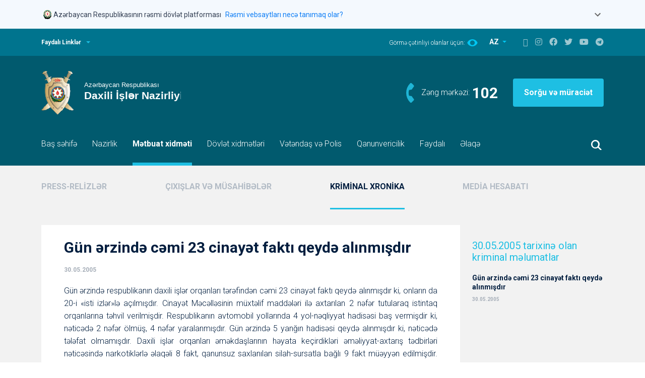

--- FILE ---
content_type: text/html; charset=UTF-8
request_url: https://mia.gov.az/az/pressreliz/268/268/
body_size: 11405
content:
<!doctype html>
<html lang="en">
<head>
	<meta charset="utf-8">
	<meta name="viewport" content="width=device-width, initial-scale=1">
	<meta name="keywords" content="Polis, Azərbaycan Polisi, Mənim polisim, Mənim polisim məni qoruyur, Polis Azərbaycan, Yol polisi, Polis idarələri, Şəhər polisi, DYP, Vilayət Eyvazov, Sahə Inspektoru, Sahə rəisi, İnsan alveri, Polis Akademiyası, Daxili İşlər Nazirliyi, Daxişi işlər Naziri, Polis Rəisi, PPX, DİN, ÇPA, Cərimə, Protokol, Polis Generalı, General, Mütəşəkkil, Polis nəfəri, Polis zabiti, Polis rəisi, Daxili işlər nazirliyinin rəhbərliyi, İctimai dəstək, DYP post  (tağım), Daxili Qoşunlar, 102, DYP rəisi, İctimai təhlükəsizlik, İstintaq, təhqiqat, Əməliyyat, Sürücülük vəsiqəsi, avtomobil qeydiyyatı, Rayon Polis idarəsi, Rayon Polis idarəsinin rəisi" />
	<meta name="description" content="Daxili İşlər Nazirliyi, Polis, Azərbaycan Polisi, Vilayət Eyvazov" />
	<meta property="og:title" content="Daxili İşlər Nazirliyi, Polis, Azərbaycan Polisi, Vilayət Eyvazov"/>
	<meta property="og:description" content="Daxili İşlər Nazirliyi, Polis, Azərbaycan Polisi, Vilayət Eyvazov"/>
	<meta name="author" content="Azərbaycan Respublikası Daxili İşlər Nazirliyi">
	<meta name="DC.title" content="Gün ərzində cəmi 23 cinayət faktı qeydə alınmışdır " />
	<meta name="DC.subject" content="Gün ərzində cəmi 23 cinayət faktı qeydə alınmışdır " />
	<meta name="DC.description" content="Gün ərzində respublikanın daxili işlər orqanları tərəfindən cəmi 23 cinayət faktı qeydə alınmışdır ki, onların da 20-i «isti izlər»lə açılmışdır. 
	Cinayət Məcəlləsinin müxtəlif maddələri ilə axtarılan 2 nəfər tutularaq istintaq orqanlarına təhvil verilmişdir.
	Respublikanın  avtomobil yollarında 4 yol-nəqliyyat hadisəsi  baş vermişdir ki, nəticədə 2 nəfər ölmüş, 4 nəfər  yaralanmışdır.   
Gün ərzində 5 yanğın hadisəsi qeydə alınmışdır ki, nəticədə tələfat olmamışdır. 
	Daxili işlər orqanları əməkdaşlarının həyata keçirdikləri əməliyyat-axtarış tədbirləri nəticəsində narkotiklərlə əlaqəli 8 fakt, qanunsuz saxlanılan silah-sursatla bağlı 9 fakt müəyyən edilmişdir. 
	Cinayət törətdiklərinə görə 23 nəfər tutulmuşdur.
" />
	<link rel="DC.publisher" href="http://www.mia.gov.az" />
	<meta name="DC.date" content="2005-05-30 14:03:16" />
	<meta name="DC.format" content="Text" />
	<link rel="DC.source" href="http://www.mia.gov.az" />
	<meta name="DC.language" content="az" />
		<link rel="icon" href="favicon.ico" type="image/x-icon">
	<title></title>
	<!--<base href="//mia.gov.az/">-->
	<base href="https://mia.gov.az">
	<link href="assets/site/vendors/bootstrap/bootstrap.min.css" rel="stylesheet">
	<link href="assets/site/vendors/slick/slick.css" rel="stylesheet">
	<link href="assets/site/vendors/slick/slick-theme.css" rel="stylesheet">
	<link href="assets/site/css/fontawesome.min.css" rel="stylesheet">
	<link href="assets/site/css/style.css?t=1765970657" rel="stylesheet">
	<link href="assets/site/css/custom.css?t=1765970657" rel="stylesheet">

	<script src="assets/site/vendors/jquery/jquery-3.6.0.min.js"></script>
	<link href="assets/site/js/jquery-ui/jquery-ui.css" rel="stylesheet">
	<script src="assets/site/js/jquery-ui/jquery-ui.js"></script>
	<script type="text/javascript">
		var config = {
			'mainUrl': 'https://mia.gov.az/',
			'lang': 'az'
		};
		var allow_dates = ["2021-11-24","2021-11-15"];
	</script>
	<style>
		.ui-autocomplete { position: absolute; cursor: default;z-index:1001 !important;}

		/* Government Banner Styles */
		.gov-banner {
			background-color: #f4f9fe;
			border: none;
			box-shadow: none;
		}

		.gov-banner.show {
			display: block;
		}

		.gov-banner-header {
			padding: 16px 0;
			cursor: pointer;
			border: none;
			background: transparent;
			width: 100%;
			display: flex;
			align-items: flex-start;
			justify-content: space-between;
		}

		.gov-banner-content {
			display: flex;
			align-items: center;
			gap: 16px;
		}

		.gov-banner-icon {
			width: 24px;
			height: 24px;
			flex-shrink: 0;
		}

		.gov-banner-text {
			display: flex;
			align-items: center;
			gap: 8px;
			margin-top: 2px;
		}

		.gov-banner-title {
			font-size: 14px;
			font-weight: 400;
			color: #344054;
			margin: 0;
		}

		.gov-banner-link {
			font-size: 14px;
			color: #0F7EF5;
			text-decoration: none;
			margin-left: 8px;
		}

		.gov-banner-link:hover {
			text-decoration: underline;
		}

		.gov-banner-expand {
			color: #666;
			transition: transform 0.3s ease;
		}

		.gov-banner-expand.expanded {
			transform: rotate(180deg);
		}

		.gov-banner-details {
			padding: 0;
			display: none;
			overflow: hidden;
			transition: all 0.3s ease;
			max-height: 0;
			opacity: 0;
			border-top: 1px solid transparent;
		}

		.gov-banner-details.show {
			display: block;
			max-height: 500px;
			opacity: 1;
			padding: 20px 20px 20px 20px;
			border-top: 1px solid #e1e1e1;
		}

		.gov-details-grid {
			display: grid;
			grid-template-columns: 1fr 1fr;
			gap: 24px;
		}

		.gov-detail-item {
			display: flex;
			gap: 12px;
		}

		.gov-detail-icon {
			width: 24px;
			height: 24px;
			flex-shrink: 0;
			margin-top: 2px;
		}

		.gov-detail-content h4 {
			font-size: 16px;
			font-weight: 600;
			color: #344054;
			margin: 0 0 8px 0;
		}

		.gov-detail-content p {
			font-size: 14px;
			color: #000000;
			margin: 0 0 8px 0;
			line-height: 1.4;
		}

		.gov-detail-content a {
			color: #0F7EF5;
			text-decoration: none;
		}

		.gov-detail-content a:hover {
			text-decoration: underline;
		}

		.lock-icon {
			width: 15px;
			height: 15px;
			display: inline-block;
			margin-bottom: 2px;
		}

		@media (max-width: 768px) {
			.gov-details-grid {
				grid-template-columns: 1fr;
				gap: 20px;
			}

			.gov-banner-header {
				padding: 12px 16px;
			}

			.gov-banner-details {
				padding: 0 16px 16px 16px;
			}
		}
	</style>
	<meta http-equiv="Content-Security-Policy" content="default-src * 'unsafe-eval' 'unsafe-inline' data: gap: https://ssl.gstatic.com 'unsafe-eval'; frame-src *; connect-src *; style-src 'self' 'unsafe-inline'; media-src *; img-src 'self' data: content:;">

</head>

<body>

<!-- Government Banner -->
<div class="gov-banner show">
	<div class="container">
		<button class="gov-banner-header" onclick="toggleGovBanner()" aria-expanded="false">
			<div class="gov-banner-content">
				<div class="gov-banner-icon">
					<svg xmlns="http://www.w3.org/2000/svg" fill="none" viewBox="0 0 24 24" width="24">
						<g clip-path="url(#coatOfArms_svg__a)">
							<path fill="#000" d="m10.763 20.278.073-.133a.5.5 0 0 0 .044-.304l-.012-.126.077.065q.125.103.251.194l.057.04zm9.515-6.823v-.016c0-.004-.005-.004-.005-.004q-.001-.002-.008-.004h-.016c-.004 0-.004.004-.004.004s-.004.004-.004.008a8 8 0 0 1-.284.714c-.06.073-.174.207-.26.235a.8.8 0 0 0 .163-.377c.146-.268.26-.552.34-.843v-.008c0-.005 0-.005-.004-.009 0-.004-.004-.004-.004-.004q-.001-.002-.008-.004h-.008c-.004 0-.004 0-.008.004-.004 0-.004.004-.004.004 0 .005-.004.005-.004.009q-.104.39-.288.75c.012-.11.016-.215.012-.325q.183-.377.268-.79v-.008q.001-.006-.004-.008-.002-.006-.004-.005s-.004-.004-.008-.004q-.006-.001-.012.004-.008.007-.009.013-.079.37-.23.717c0-.073-.005-.138-.005-.19v-.094q.147-.48.231-.973v-.008q.001-.004-.004-.008l-.004-.004c-.004 0-.004-.004-.008-.004q-.006-.001-.012.004-.007.006-.008.012-.096.536-.26 1.058c-.028.04-.056.082-.085.118a.3.3 0 0 0-.036.044 4 4 0 0 0-.126.191c.097-.312.199-.66.26-.932q.001-.006-.005-.012-.006-.008-.012-.009t-.012.004q-.007.007-.008.013c-.065.312-.19.73-.304 1.07a1.6 1.6 0 0 0-.178.393 1 1 0 0 1 .02-.405q.183-.487.316-.985v-.008c0-.005 0-.005-.004-.009 0-.004-.004-.004-.004-.004s-.004-.004-.008-.004h-.008c-.004 0-.004 0-.008.004q-.005.002-.004.004c0 .004-.005.004-.005.009a10 10 0 0 1-.389 1.167q-.005.007-.004.008a1.6 1.6 0 0 0-.267.556c-.057-.24.13-.702.186-.868-.58 1.273-1.508 2.262-2.684 3.053a7.53 7.53 0 0 1-3.969 1.277q-.117.005-.235.004a7.54 7.54 0 0 1-4.536-1.517c-1.31-.985-2.262-2.25-2.716-3.822-.094-.138-.227-.268-.361-.268a.3.3 0 0 0-.101.028.2.2 0 0 0-.078.07c-.255.283.07.603.11.636q.03.03.045.069.013.043.008.08-.013.067-.106.102a.29.29 0 0 0-.19.22.4.4 0 0 0 .02.177l.036.081-.089-.012h-.06a.3.3 0 0 0-.195.061.1.1 0 0 0-.024.037q-.006.02-.005.04c.025.211.309.418.309.418a.1.1 0 0 0 0 .052.2.2 0 0 0 .02.05.1.1 0 0 0 .04.036.377.377 0 0 0 .17.037q.025.001.05-.005s.048-.004.076-.008c-.142.13-.048.742.556.803a.3.3 0 0 0 .085 0c-.28.38.199.575.199.73 0 .064-.077.125-.146.166-.094.052-.207.093-.207.239 0 .166.097.328.478.328.134 0 .28.012.28.11 0 .04-.053.085-.11.121-.068.049-.15.098-.15.183 0 .02-.004.202.28.3l.118.036-.11.053a.2.2 0 0 0-.077.057.15.15 0 0 0-.032.089c-.004.085.069.166.223.227.113.04.23.069.353.077l.008.02.012.016a.2.2 0 0 0 .04.033q.025.011.049.016l.049.004v.049q.001.047.02.089a.2.2 0 0 0 .057.073c.06.065.13.122.202.174l.122.085-.146.008c-.231.013-.426.15-.458.32a.3.3 0 0 0 .049.236c.069.077.166.13.267.138h.029a.8.8 0 0 0 .194-.033c.122-.028.162-.028.215.13.045.13.077.219.199.219h.077s-.154.45.032.616a.12.12 0 0 0 .081.02c.102 0 .24-.13.345-.26.146-.173.267-.19.284-.19h.016l.012.008a.4.4 0 0 0 .158.057q.044.011.081.04a.16.16 0 0 1 .045.171.15.15 0 0 1-.053.077.44.44 0 0 0-.118.3.393.393 0 0 0 .093.272.3.3 0 0 0 .118.077.4.4 0 0 0 .138.024.35.35 0 0 0 .17-.028.4.4 0 0 0 .138-.102.43.43 0 0 0 .106-.308.2.2 0 0 1 0-.065.2.2 0 0 1 .028-.06.06.06 0 0 1 .036-.025.1.1 0 0 1 .041-.008c.032 0 .06.012.085.028.061.053.138.086.215.09a.3.3 0 0 0 .158-.057.2.2 0 0 0 .081-.106l.025-.072.056.056a.25.25 0 0 0 .19.081.35.35 0 0 0 .191-.056l.073-.057.004.093v.012a.16.16 0 0 0 .073.13c.102.065.28-.016.28-.016s-.271.158-.304.186q-.013.011-.02.029-.005.018-.004.036c.012.09.17.122.275.122a.4.4 0 0 0 .106-.012.6.6 0 0 0 .146-.057s.462-.34.806-.462c-.247.141-.482.3-.713.47a.12.12 0 0 0-.045.057.15.15 0 0 0-.008.073c.025.105.24.125.3.125.11 0 .337-.052.41-.121q.006-.005.012-.017l.004-.004q.189-.207.426-.36l.024-.017.028.017c.159.089.487.283.661.385l.053.032v-.004l.057.037a.2.2 0 0 0 .085.028q.071.01.15.008c.304 0 .519-.122.523-.227q.001-.03-.017-.057a.1.1 0 0 0-.044-.036l-.004-.004c-.142-.061-.649-.3-1.005-.474l.291.028.025.008c.178.02.612.267.851.413l.008.005q.08.036.166.036c.118 0 .309-.049.329-.146a.13.13 0 0 0-.012-.077.11.11 0 0 0-.061-.053l-1.131-.45.024-.089v-.004a18 18 0 0 0 1.918.693l-.057.049c-.077.06-.304.21-.79.284.15.032.307.044.461.04a2.55 2.55 0 0 0 1.038-.247q.03-.256.098-.507l.008-.036.308-.008-.065.08a1 1 0 0 0-.122.236c.24-.102.47-.231.685-.377q.155-.189.211-.426-.011-.02-.028-.04c-.308.036-1.12.089-1.383.052.013-.012.07-.04.098-.056a4.4 4.4 0 0 0 1.382-.252 1.3 1.3 0 0 1 .215-.065q.464-.134.88-.389.005-.002.004-.004.002-.001.004-.008v-.008c0-.004 0-.004-.004-.008 0-.004-.004-.004-.004-.004q-.001-.002-.008-.004h-.008c-.005 0-.005 0-.009.004-.494.284-.806.385-1.163.45-.296.032-.669-.138-.669-.138.438.057 1.095-.195 1.597-.474.288-.118.56-.28.803-.479l.004-.004v-.016c0-.004 0-.004-.004-.008l-.004-.004h-.016q-.004-.001-.008.004-.285.238-.625.397a1.9 1.9 0 0 1-.847.057c.304-.024.701-.227 1.018-.426q.54-.273 1.021-.644.007-.007.008-.013t-.004-.012-.012-.008-.012.004q-.389.298-.819.535a1.7 1.7 0 0 1-.665 0c.454-.028.82-.26 1.16-.543a5 5 0 0 0 .745-.584l.005-.004v-.016c0-.004-.005-.004-.005-.008l-.003-.004h-.017c-.004 0-.004.004-.008.004q-.306.287-.648.519a1.7 1.7 0 0 1-.73.08c.425-.04.746-.3.985-.538.219-.175.426-.37.616-.576q.005-.006.004-.012c0-.004-.004-.008-.004-.012q-.006-.005-.012-.004-.006-.001-.012.004a6 6 0 0 1-.454.442.8.8 0 0 1-.426.105c.203-.065.515-.353.718-.62a6 6 0 0 0 .746-.953q.002-.004.004-.008v-.008q.001-.004-.004-.008c0-.004-.005-.004-.005-.004-.003 0-.003-.004-.008-.004h-.008c-.004 0-.004 0-.008.004-.004 0-.004.004-.004.004a6 6 0 0 1-.693.896 1.7 1.7 0 0 1-.324.044c.194-.085.308-.324.535-.644q.33-.367.567-.795.006-.006 0-.012-.001-.006-.008-.012-.006-.006-.012 0-.006.001-.012.008a4 4 0 0 1-.438.64.46.46 0 0 1-.26.134q.244-.274.402-.604c.158-.215.292-.45.393-.697v-.016c0-.004-.004-.004-.004-.008 0 0-.004-.005-.008-.005h-.016c-.004 0-.004.005-.008.005l-.004.004a3 3 0 0 1-.402.71.6.6 0 0 1-.207.125c.232-.223.313-.531.39-.803a3.8 3.8 0 0 0 .36-.795"></path>
							<path fill="#005844" d="M5.866 15.008c.174.134.182.21.146.28-.037.069-.11.243.048.32.13.065.256-.187.292-.345a9 9 0 0 1-.426-.588.2.2 0 0 0-.13.146.17.17 0 0 0 .009.102.2.2 0 0 0 .06.085M7.268 16.512c.016.045.037.069.045.069a.37.37 0 0 0-.114-.39.2.2 0 0 0-.105-.044.2.2 0 0 0-.11.016c.175.07.256.272.284.349M11.29 19.638c-.028-.333-.377-.008-.377-.008q.199.186.422.348l.06-.032-.024-.045a.7.7 0 0 1-.08-.263M10.07 19.857c-.134 0-.26-.098-.35-.175 0 0-.076-.077-.137-.028-.045.036-.016.138.016.195q.059.085.094.178c.048.073.166.178.25.162.15-.024.248-.101.208-.36a.12.12 0 0 1-.081.028M5.55 14.473c-.147-.406-.35-.584-.576-.787l-.033-.028q-.004-.006-.008-.012-.001-.006.004-.012c.004-.004.008-.004.012-.008q.006-.001.012.004l.033.028q.286.226.47.54c-.166-.45-.39-.88-.66-1.274q-.006-.006-.005-.012t.008-.012.012-.004.013.008c.316.486.571.912.758 1.581.154.223.024-.32.024-.32v-.004a7.6 7.6 0 0 1-.551-1.273l-.004-.004c-.081-.227-.385-.637-.572-.386-.126.167-.13.296.15.617a.186.186 0 0 1 .012.235.16.16 0 0 1-.065.053c-.292.13-.223.304-.097.393.085.06.43.296.414.486-.017.195-.24.22-.232.462.005.155.159.523.532.527.291 0 .486-.373.348-.798"></path>
							<path fill="#005844" d="M6.591 15.551c-.08-.012-.243.004-.296.061-.08.085-.283.199-.385-.028-.117-.26-.223-.398-.478-.252s-.126.418 0 .531c.126.122.292.256.073.381-.178.102-.296.114-.296.252 0 .101.045.247.458.247.162 0 .357.024.349.183-.012.202-.296.174-.296.3-.004.133.138.263.482.287a.56.56 0 0 0 .357-.101.2.2 0 0 1-.012-.077c.004-.105.085-.178.174-.247.033-.025.037-.04.037-.04 0-.009-.008-.05-.142-.159a.5.5 0 0 1-.134-.162 4 4 0 0 1-.268-.256 1 1 0 0 1-.17.013 2.4 2.4 0 0 1-.45-.053q-.006-.001-.012-.008-.005-.006-.004-.012.001-.007.008-.013.006-.005.012-.004c.19.045.39.061.584.045a5.6 5.6 0 0 1-.677-.892q-.005-.006-.004-.012t.008-.012q.006-.005.012-.004t.012.008q.294.468.665.876a3 3 0 0 1 .02-.613c0-.004 0-.004.005-.008q.002-.005.004-.004s.004-.004.008-.004h.008q.004-.001.008.004.005.002.004.004s.004.004.004.008v.009a3 3 0 0 0-.016.648c.069.073.142.142.21.207a.37.37 0 0 1 .013-.256.37.37 0 0 1 .17-.19.5.5 0 0 1 .235-.073q.028-.001.057.004c0-.093-.008-.19-.033-.28a4 4 0 0 1-.304-.308"></path>
							<path fill="#AA8A00" d="M12.242 3A7.53 7.53 0 0 0 8.05 4.273a7.54 7.54 0 0 0-3.21 7.747 7.55 7.55 0 0 0 2.063 3.864 7.52 7.52 0 0 0 3.864 2.063 7.544 7.544 0 0 0 7.743-3.21 7.53 7.53 0 0 0 .697-7.079 7.6 7.6 0 0 0-1.634-2.449 7.6 7.6 0 0 0-2.448-1.637A7.6 7.6 0 0 0 12.242 3"></path>
							<path fill="#00B5E2" d="M19.251 10.56a7.003 7.003 0 0 0-6.986-7.02 7.003 7.003 0 0 0-7.017 6.989 7.003 7.003 0 0 0 6.986 7.021 7.003 7.003 0 0 0 7.017-6.99"></path>
							<path fill="#EF3340" d="M12.25 16.48a5.931 5.931 0 1 0 .001-11.862 5.931 5.931 0 0 0 0 11.862"></path>
							<path fill="#509E2F" d="M17.107 10.576a4.857 4.857 0 1 0-9.714-.063 4.857 4.857 0 0 0 9.714.063"></path>
							<path fill="#AA8A00" d="m19.245 10.508-3.511-1.431 1.43-3.51-3.49 1.47-1.471-3.494-1.431 3.511L7.26 5.623l1.471 3.495-3.494 1.467 3.51 1.431-1.43 3.511 3.494-1.472 1.468 3.495 1.43-3.51 3.512 1.43-1.472-3.49z"></path>
							<path fill="#fff" d="M13.568 13.707 16.743 15l-1.33-3.158 3.158-1.33-3.17-1.293 1.293-3.174-3.158 1.33-1.33-3.163-1.293 3.174-3.174-1.293 1.33 3.158-3.159 1.33 3.174 1.293-1.297 3.175 3.162-1.33 1.326 3.162z"></path>
							<path fill="#EF3340" d="M12.595 11.838c0-1.29-.53-1.622-.53-2.895.011-.498.109-.993.287-1.455-.11 1.293.981 2.112.981 3.835 0 1.09-.425 1.719-.746 1.719-.202 0-.19-.134-.296-.134s-.198.158-.41.158c-.214 0-.907-.344-1.02-1.873-.122.312-.021.754.044.99-.43-.775-.41-1.707.223-2.66-.122.993-.045 1.792.26 2.518.064.154.178.235.279.154.101-.082 0-.24-.077-.414s-.924-2.04.349-3.572c-.146 1.342.393 2.182.393 2.81s-.377 1.472-.012 1.472c.223-.005.275-.442.275-.653"></path>
							<path fill="#EF3340" d="M13.05 12.77a2.535 2.535 0 0 0 1.026-1.99c0-1.079-1.087-1.954-1.27-2.579 0 .998.681 1.626.681 2.964-.004 1.24-.438 1.605-.438 1.605"></path>
						</g>
						<defs>
							<clipPath id="coatOfArms_svg__a">
								<path fill="#fff" d="M4 3h16.338v18H4z"></path>
							</clipPath>
						</defs>
					</svg>
				</div>
				<div class="gov-banner-text">
					<span class="gov-banner-title">Azərbaycan Respublikasının rəsmi dövlət platforması</span>
					<a href="#" class="gov-banner-link">Rəsmi vebsaytları necə tanımaq olar?</a>
				</div>
			</div>
			<div class="gov-banner-expand" id="govBannerExpand">
				<svg width="24" height="24" viewBox="0 0 24 24" fill="none">
					<path d="M16.59 8.59 12 13.17 7.41 8.59 6 10l6 6 6-6z" fill="currentColor"/>
				</svg>
			</div>
		</button>

		<div class="gov-banner-details" id="govBannerDetails">
			<div class="gov-details-grid">
				<div class="gov-detail-item">
					<div class="gov-detail-icon">
						<svg xmlns="http://www.w3.org/2000/svg" fill="none" viewBox="0 0 18 19" width="24" height="24">
							<path fill="#7D8FB2" d="m9.387.355 7.98 4.43c.387.211.633.598.633 1.02C18 6.473 17.438 7 16.805 7H1.195A1.185 1.185 0 0 1 0 5.805c0-.422.21-.809.598-1.02l7.98-4.43a.83.83 0 0 1 .809 0M8.016 5.313c-.106-.141-.141-.352-.141-.563 0-.598.492-1.125 1.125-1.125.598 0 1.125.527 1.125 1.125 0 .21-.07.422-.176.563h4.922L9 2.078 3.094 5.313zM2.25 8.124h1.688v5.625h2.25V8.125h1.687v5.625h2.25V8.125h1.688v5.625h2.25V8.125h1.687v5.625h.281c.457 0 .844.387.844.844a.833.833 0 0 1-.844.844H2.25c-.492 0-.844-.352-.844-.844 0-.457.352-.844.844-.844zm-1.125 8.438h16.031c.457 0 .844.386.844.843a.833.833 0 0 1-.844.844H1.125c-.492 0-.844-.352-.844-.844 0-.457.352-.843.844-.843"></path>
						</svg>
					</div>
					<div class="gov-detail-content">
						<h4>Rəsmi vebsaytların linkləri .gov.az ilə bitir.</h4>
						<p>Dövlət qurumları .gov.az domeni (məsələn, <a href="https://mia.gov.az/">mia.gov.az</a>) vasitəsilə əlaqə qurur.</p>
						<a href="https://mia.gov.az/az/menu/30223/">Xidmət təminatçıları siyahısı <i class="fas fa-external-link-alt" style="font-size: 12px;"></i></a>
					</div>
				</div>

				<div class="gov-detail-item">
					<div class="gov-detail-icon">
						<svg xmlns="http://www.w3.org/2000/svg" fill="none" viewBox="0 0 16 19" color="#7D8FB2" width="24" height="24">
							<path fill="#7D8FB2" d="M5.188 4.75V7h5.625V4.75A2.82 2.82 0 0 0 8 1.938 2.8 2.8 0 0 0 5.188 4.75M3.5 7V4.75C3.5 2.29 5.504.25 8 .25c2.46 0 4.5 2.04 4.5 4.5V7h1.125c1.23 0 2.25 1.02 2.25 2.25V16c0 1.266-1.02 2.25-2.25 2.25H2.375A2.22 2.22 0 0 1 .125 16V9.25c0-1.23.984-2.25 2.25-2.25zM1.813 9.25V16c0 .316.246.563.562.563h11.25a.58.58 0 0 0 .563-.563V9.25c0-.281-.282-.562-.563-.562H2.375a.58.58 0 0 0-.562.562"></path>
						</svg>
					</div>
					<div class="gov-detail-content">
						<h4>Təhlükəsiz vebsaytlar HTTPS protokolundan istifadə edir.</h4>
						<p>Əlavə təhlükəsizlik tədbiri kimi, URL çubuğunda kilid işarəsinin
							<svg xmlns="http://www.w3.org/2000/svg" fill="#0F7EF5" viewBox="0 0 16 19" class="lock-icon">
								<path d="M5.188 4.75V7h5.625V4.75A2.82 2.82 0 0 0 8 1.938 2.8 2.8 0 0 0 5.188 4.75M3.5 7V4.75C3.5 2.29 5.504.25 8 .25c2.46 0 4.5 2.04 4.5 4.5V7h1.125c1.23 0 2.25 1.02 2.25 2.25V16c0 1.266-1.02 2.25-2.25 2.25H2.375A2.22 2.22 0 0 1 .125 16V9.25c0-1.23.984-2.25 2.25-2.25zM1.813 9.25V16c0 .316.246.563.562.563h11.25a.58.58 0 0 0 .563-.563V9.25c0-.281-.282-.562-.563-.562H2.375a.58.58 0 0 0-.562.562"></path>
							</svg>
							və ya https:// prefiksinin mövcudluğunu yoxlayın. Həssas məlumatlarınızı yalnız rəsmi və təhlükəsiz saytlarda paylaşın.
						</p>
					</div>
				</div>
			</div>
		</div>
	</div>
</div>

<header>
	<div class="header-top">
		<div class="container d-flex">
			<a id="header-top__expand" onclick = "visibleTopPanel()" class="header-top__expand" href="#">Faydalı Linklər</a>

			<div class="header-top__right">
				<div class="switch-eye">
					<span>Görmə çətinliyi olanlar üçün:</span>
					<a href="?limited/az/pressreliz//"><img src="assets/site/icons/eye-icon.svg" alt=""></a>
				</div>
				<div class="switch-language">
					<div class="dropdown">
						<button class="btn dropdown-toggle" type="button" id="switch-language" data-bs-toggle="dropdown" aria-expanded="false">
							AZ
						</button>
						<ul class="dropdown-menu" aria-labelledby="switch-language">
																																							<li><a class="dropdown-item" href="https://mia.gov.az/en/pressreliz//">EN</a></li>
																																<li><a class="dropdown-item" href="https://mia.gov.az/ru/pressreliz//">RU</a></li>
																					</ul>

					</div>
				</div>

				<div class="social-icons">
					<a href="https://mia.gov.az/az/sitemap/"><i class="fab fa-sitemap"></i></a>
					<a href="https://www.instagram.com/polisazerbaycan" target="_blank"><i class="fab fa-instagram"></i></a>
					<a href="https://www.facebook.com/polisazerbaycan" target="_blank"><i class="fab fa-facebook"></i></a>
					<a href="https://twitter.com/polisazerbaycan" target="_blank"><i class="fab fa-twitter"></i></a>
					<a href="https://www.youtube.com/polisazerbaycan" target="_blank"><i class="fab fa-youtube"></i></a>
					<a href="https://t.me/polisazerbaycan" target="_blank"><i class="fab fa-telegram"></i></a>
				</div>

			</div>
		</div>

		<div style="display: none" id="top-panel" class="top-panel">
				<div class="container">
		<div class="row">

											
				
				<div class="col-md-3 col-sm-6">
					<a href="http://www.bakupolice.gov.az" target="_blank">
						<div class="top-panel-item">
							<p>Bakı şəhər Baş Polis İdarəsi</p>
							<span>www.bakupolice.gov.az</span>
						</div>
					</a>
				</div>
											
				
				<div class="col-md-3 col-sm-6">
					<a href="http://www.dyp.gov.az" target="_blank">
						<div class="top-panel-item">
							<p>Baş Dövlət Yol Polisi İdarəsi</p>
							<span>www.dyp.gov.az</span>
						</div>
					</a>
				</div>
											
				
				<div class="col-md-3 col-sm-6">
					<a href="http://www.khazri.mia.gov.az" target="_blank">
						<div class="top-panel-item">
							<p>"Xəzri" istirahət və sağlamlıq mərkəzi</p>
							<span>www.khazri.mia.gov.az</span>
						</div>
					</a>
				</div>
											
				
				<div class="col-md-3 col-sm-6">
					<a href="http://dq.mia.gov.az" target="_blank">
						<div class="top-panel-item">
							<p>Daxili Qoşunların Baş İdarəsi</p>
							<span>dq.mia.gov.az</span>
						</div>
					</a>
				</div>
											
				
				<div class="col-md-3 col-sm-6">
					<a href="http://www.bpqmi.gov.az" target="_blank">
						<div class="top-panel-item">
							<p>Baş Pasport, Qeydiyyat və Miqrasiya idarəsi</p>
							<span>www.bpqmi.gov.az</span>
						</div>
					</a>
				</div>
											
				
				<div class="col-md-3 col-sm-6">
					<a href="http://www.pa.edu.az" target="_blank">
						<div class="top-panel-item">
							<p>Polis Akademiyası</p>
							<span>www.pa.edu.az</span>
						</div>
					</a>
				</div>
											
				
				<div class="col-md-3 col-sm-6">
					<a href="http://hospital.mia.gov.az" target="_blank">
						<div class="top-panel-item">
							<p>A.N.Heydərov adına Respublika Hospitalı</p>
							<span>hospital.mia.gov.az</span>
						</div>
					</a>
				</div>
											
				
				<div class="col-md-3 col-sm-6">
					<a href="http://shexsiheyet.mia.gov.az" target="_blank">
						<div class="top-panel-item">
							<p>Şəxsi Heyətlə İş İdarəsi</p>
							<span>shexsiheyet.mia.gov.az</span>
						</div>
					</a>
				</div>
											
				
				<div class="col-md-3 col-sm-6">
					<a href="http://insanalveri.gov.az/" target="_blank">
						<div class="top-panel-item">
							<p>İnsan Alverinə Qarşı Mübarizə Baş İdarəsi</p>
							<span>insanalveri.gov.az/</span>
						</div>
					</a>
				</div>
											
				
				<div class="col-md-3 col-sm-6">
					<a href="http://pq.mia.gov.az/" target="_blank">
						<div class="top-panel-item">
							<p>Polis Qəzeti</p>
							<span>pq.mia.gov.az/</span>
						</div>
					</a>
				</div>
											
				
				<div class="col-md-3 col-sm-6">
					<a href="https://nk.gov.az/az/nazirler-kabineti/azerbaycan-respublikasi-nazirler-kabineti" target="_blank">
						<div class="top-panel-item">
							<p>Azərbaycan Respublikası Nazirlər Kabineti</p>
							<span>nk.gov.az</span>
						</div>
					</a>
				</div>
					</div>
	</div>
		</div>
	</div>

	<div class="header-bottom">
		<div class="container">
			<div class="header-logo">
				<a class="logo" href="https://mia.gov.az/az/"><img src="assets/site/images/logo-az.svg" alt=""></a>

				<div class="header-logo__right">
					<div class="header-logo__right__phone">
						<span>Zəng mərkəzi:</span>
						<strong><a href="tel:102">102</a></strong>
					</div>
					<a class="header-logo__right__button" href="https://e-xidmet.mia.gov.az/" target="_blank">Sorğu və müraciət</a>
				</div>
			</div>
		</div>

		<nav class="navbar navbar-expand-md">
			<div class="container">
				<button class="menu-button" type="button" data-bs-toggle="collapse" data-bs-target="#navbarCollapse" aria-controls="navbarCollapse" aria-expanded="false" aria-label="Toggle navigation">
	<img style="width: 40px" src="assets/site/icons/menu-icon.svg">
</button>
<div class="collapse navbar-collapse" id="navbarCollapse">
	<ul class="navbar-nav me-auto mb-2 mb-md-0">
					<li class="nav-item">
				<a class="nav-link" href="https://mia.gov.az/az/mainpage/">Baş səhifə</a>
			</li>
								<li class="nav-item">
				<a class="nav-link" href="https://mia.gov.az/az/ministry/leadership">Nazirlik</a>
			</li>
								<li class="nav-item">
				<a class="nav-link active" href="https://mia.gov.az/az/news/archive/">Mətbuat xidməti</a>
			</li>
								<li class="nav-item">
				<a class="nav-link" href="https://mia.gov.az/az/xidmet-teminatcilari">Dövlət xidmətləri</a>
			</li>
								<li class="nav-item">
				<a class="nav-link" href="https://mia.gov.az/az/fealiyyet-planlari">Vətəndaş və Polis</a>
			</li>
								<li class="nav-item">
				<a class="nav-link" href="https://mia.gov.az/az/legislation/1/">Qanunvericilik</a>
			</li>
								<li class="nav-item">
				<a class="nav-link" href="https://mia.gov.az/az/useful/">Faydalı</a>
			</li>
								<li class="nav-item">
				<a class="nav-link" href="https://mia.gov.az/az/menu/162/">Əlaqə</a>
			</li>
						</ul>
</div>
				<div class="header-search d-flex">
					<button onclick="visibleSearch()" class="btn search-button"></button>
				</div>
				<!--
                <form class="header-search d-flex">
                    <input style="display:none" class="search-input" type="text">
                    <button onclick="visibleSearch()" class="btn search-button"><img src="assets/site/icons/search-icon.svg"></button>
                </form>
                -->
			</div>
		</nav>

		<div style="display: none" class="search-panel">
			<div class="container">
				<form action="https://mia.gov.az/az/search/" method="get" onsubmit="return on_search(this, 'key', 'Axtarış');">
					<input type="submit" id="search_btn" style="display: none;"/>
					<input class="search-panel-input" placeholder="Axtarış" name="key" id="key" type="text">

					<div class="search-panel-radio-buttons">
						<input type="radio" class="btn-check" name="options" id="option1" value="1" autocomplete="off" checked>
						<label class="btn btn-secondary" for="option1">Bölmələrdə axtar</label>

						<input type="radio" class="btn-check" name="options" id="option2" value="2" autocomplete="off">
						<label class="btn btn-secondary" for="option2">Xəbərlərdə axtar</label>
						<!--onclick="do_search('search_btn');"-->
					</div>
				</form>
			</div>
		</div>
	</div>
</header>

<main  >
		<script type="text/javascript" src="scripts/fancyboxv3.5.7/jquery.fancybox.min.js"></script>
	<link rel="stylesheet" href="scripts/fancyboxv3.5.7/jquery.fancybox.min.css" type="text/css" media="screen" />

	<script type="text/javascript" charset="utf-8">
		
		$(document).ready(function(){
			$("a[href*='.jpg'],a[href*='.JPG'],a[href*='.jpeg'],a[href*='.JPEG']").attr("rel", "group1");
			$("a[href*='.jpg'],a[href*='.JPG'],a[href*='.jpeg'],a[href*='.JPEG']").fancybox();
		});
		
	</script>

	<div class="news-inside">
		<div class="categories">
			<div class="container">
				<div class="categories-menu">
					    <ul>
                    <li ><a
                                    href="https://mia.gov.az/az/news/archive/"
                                >PRESS-RELİZLƏR</a></li>
                    <li ><a
                                    href="https://mia.gov.az/az/speech/archive/"
                                >ÇIXIŞLAR VƏ MÜSAHİBƏLƏR</a></li>
                    <li class="categories-menu__active"><a
                                    href="https://mia.gov.az/az/pressreliz/archive/"
                                >KRİMİNAL XRONİKA</a></li>
                    <li ><a
                                    href="https://mia.gov.az/az/info/archive/"
                                >MEDİA HESABATI</a></li>
                <li><a>&nbsp;</a></li>
    </ul>
				</div>
			</div>
		</div>
		<div class="container">
			<div class="row">
				<div class="col-md-9 col-sm-12">
					<div class="news-inside-container">

						<div class="news-inside-content i-content" style="padding-top: 30px">
							
							<h2>Gün ərzində cəmi 23 cinayət faktı qeydə alınmışdır </h2>

							<span class="news-inside-date">30.05.2005</span>

							<p>Gün ərzində respublikanın daxili işlər orqanları tərəfindən cəmi 23 cinayət faktı qeydə alınmışdır ki, onların da 20-i «isti izlər»lə açılmışdır. 
	Cinayət Məcəlləsinin müxtəlif maddələri ilə axtarılan 2 nəfər tutularaq istintaq orqanlarına təhvil verilmişdir.
	Respublikanın  avtomobil yollarında 4 yol-nəqliyyat hadisəsi  baş vermişdir ki, nəticədə 2 nəfər ölmüş, 4 nəfər  yaralanmışdır.   
Gün ərzində 5 yanğın hadisəsi qeydə alınmışdır ki, nəticədə tələfat olmamışdır. 
	Daxili işlər orqanları əməkdaşlarının həyata keçirdikləri əməliyyat-axtarış tədbirləri nəticəsində narkotiklərlə əlaqəli 8 fakt, qanunsuz saxlanılan silah-sursatla bağlı 9 fakt müəyyən edilmişdir. 
	Cinayət törətdiklərinə görə 23 nəfər tutulmuşdur.
</p>
													</div>
					</div>

					<div class="news-inside-share no-print">
						<a class="news-back" href="javascript:history.go(-1);">Geriyə qayıt</a>

						<div class="news-share-buttons">
							<span>Paylaş:</span>
							<div class="news-share-items">
								<a href="https://www.facebook.com/sharer/sharer.php?u=https://mia.gov.az/az/pressreliz/268/268/" target="_blank"><img src="assets/site/icons/facebook-share.svg" alt=""></a>
								<a href="https://twitter.com/share?url=https://mia.gov.az/az/pressreliz/268/268/" target="_blank"><img src="assets/site/icons/twitter-share.svg" alt=""></a>
															</div>
							<div class="news-print">
								<a class="print-icon" href="?preview/az/pressreliz/268/268/"><img src="assets/site/icons/print-icon.svg"> Çap et</a>
							</div>
							<!--
						<a href="?preview/az/pressreliz/268/268/"></a>
						<a href="https://mia.gov.az/az/pressreliz/archive/">Daha çox göstər</a>
						<a class="text-right" href="javascript:history.go(-1);"><h4>Geriyə qayıt</h4></a>
						-->
						</div>

					</div>
				</div>
				<div class="col-3 press-sidebar no-print">
					<h2>30.05.2005 tarixinə olan kriminal məlumatlar</h2>
					<ul>
													<li>
								<a href="https://mia.gov.az/az/pressreliz/268//">									Gün ərzində cəmi 23 cinayət faktı qeydə alınmışdır </a>								<span>30.05.2005</span>
							</li>
											</ul>
				</div>
			</div>

		</div>
	</div>

	



</main>


<footer class="footer">
	<div class="footer-top">
		<div class="container d-flex">
			<div class="footer-top__phones">
				<div class="footer-top__phones__item">
					<span class="icon"></span>
					<div>
						<span>Məlumat mərkəzi:</span>
						<p><a href="tel:0125909222">+994 (12) 590 92 22</a></p>
					</div>
				</div>
				<div class="footer-top__phones__item">
					<span class="icon"></span>
					<div>
						<span>İnsan alverinə qarşı mübarizə</span>
						<p>QAYNAR XƏTT: <a href="tel:152">152</a></p>
					</div>
				</div>
			</div>

			<div class="footer-top__buttons">
				<a class="footer-top__buttons__button" href="https://mia.gov.az/az/reception/">Qəbula Yazıl</a>
				<a class="footer-top__buttons__button footer-top__buttons__button--blue" href="https://e-xidmet.mia.gov.az/" target="_blank">Sorğu və müraciət</a>
			</div>
		</div>
	</div>
	<div class="footer-bottom">
		<div class="container d-flex">
			
			<div class="footer-nav">
					<ul>
		<li>Daxili İşlər Nazirliyi</li>
				<li><a href="https://mia.gov.az/az/menu/30034/">Rəhbərlik</a></li>
				<li><a href="https://mia.gov.az/az/menu/30035/">DİN-in Strukturu</a></li>
				<li><a href="https://mia.gov.az/az/menu/132/">Beynəlxalq əməkdaşlıq</a></li>
				<li><a href="https://mia.gov.az/az/menu/145/">Statistika</a></li>
				<li><a href="https://mia.gov.az/az/menu/240/">Polis Akademiyası</a></li>
			</ul>
	<ul>
		<li>Vətəndaş və Polis</li>
				<li><a href="https://mia.gov.az/az/menu/29795/">Etik davranış kodeksi</a></li>
				<li><a href="https://mia.gov.az/az/faq/">Tez-tez verilən suallar</a></li>
				<li><a href="https://mia.gov.az/az/thanksv/archive/">Polisə təşəkkürlər</a></li>
				<li><a href="https://mia.gov.az/az/vacancies/archive/">Xidmətə qəbul</a></li>
				<li><a href="https://mia.gov.az/az/menu/29906/">Apellyasiya şurası</a></li>
			</ul>
	<ul>
		<li>Qanunvericilik</li>
				<li><a href="https://mia.gov.az/az/legislation/1/">Qanunlar</a></li>
				<li><a href="https://mia.gov.az/az/legislation/2">Fərmanlar</a></li>
				<li><a href="https://mia.gov.az/az/legislation/3/">Qərarlar</a></li>
			</ul>
			</div>
		</div>

		<div class="container">
			<div class="footer-copyright">
				<p>© 2005-2024 Azərbaycan Respublikası Daxili İşlər Nazirliyi</p>
				<div class="footer-links">
					<ul>		<li><a href="https://mia.gov.az/az/menu/412/">Dövlət sirri haqqında</a></li>
		<li><a href="https://mia.gov.az/az/menu/410/">İstifadə qaydaları</a></li>
</ul>				</div>
				<div class="social-icons">
					<a href="https://www.instagram.com/polisazerbaycan" target="_blank"><i class="fab fa-instagram"></i></a>
					<a href="https://www.facebook.com/polisazerbaycan" target="_blank"><i class="fab fa-facebook"></i></a>
					<a href="https://twitter.com/polisazerbaycan" target="_blank"><i class="fab fa-twitter"></i></a>
					<a href="https://www.youtube.com/polisazerbaycan" target="_blank"><i class="fab fa-youtube"></i></a>
					<a href="https://t.me/polisazerbaycan" target="_blank"><i class="fab fa-telegram"></i></a>
				</div>
			</div>
		</div>
	</div>
</footer>

<script type="text/javascript" src="scripts/fancyboxv3.5.7/jquery.fancybox.min.js"></script>
<link rel="stylesheet" href="scripts/fancyboxv3.5.7/jquery.fancybox.min.css" type="text/css" media="screen" />

<script src="assets/site/vendors/bootstrap/bootstrap.bundle.min.js"></script>
<script src="assets/site/vendors/slick/slick.min.js"></script>
<script src="assets/site/js/main.js"></script>
<script src="assets/site/js/site.js"></script>

<script>
	// Check for is_test=1 parameter and show government banner
	function checkTestMode() {
		const urlParams = new URLSearchParams(window.location.search);
		const isTest = urlParams.get('is_test');

		// if (isTest === '1') {
		// 	const govBanner = document.querySelector('.gov-banner');
		// 	if (govBanner) {
		// 		govBanner.classList.add('show');
		// 	}
		// }

		const govBanner = document.querySelector('.gov-banner');
		if (govBanner) {
			govBanner.classList.add('show');
		}
	}

	// Run on page load
	document.addEventListener('DOMContentLoaded', checkTestMode);

	function toggleGovBanner() {
		const details = document.getElementById('govBannerDetails');
		const expandIcon = document.getElementById('govBannerExpand');
		const header = document.querySelector('.gov-banner-header');

		if (details.classList.contains('show')) {
			// Closing
			details.classList.remove('show');
			expandIcon.classList.remove('expanded');
			header.setAttribute('aria-expanded', 'false');

			// Hide after animation completes
			setTimeout(() => {
				if (!details.classList.contains('show')) {
					details.style.display = 'none';
				}
			}, 300);
		} else {
			// Opening
			details.style.display = 'block';
			// Force a reflow
			details.offsetHeight;
			details.classList.add('show');
			expandIcon.classList.add('expanded');
			header.setAttribute('aria-expanded', 'true');
		}
	}

	// Auto-collapse banner after 5 seconds (optional)
	// setTimeout(function() {
	// 	const details = document.getElementById('govBannerDetails');
	// 	const expandIcon = document.getElementById('govBannerExpand');
	// 	const header = document.querySelector('.gov-banner-header');
	//
	// 	if (details.classList.contains('show')) {
	// 		details.classList.remove('show');
	// 		expandIcon.classList.remove('expanded');
	// 		header.setAttribute('aria-expanded', 'false');
	// 	}
	// }, 5000);
</script>


	<script type="text/javascript">
		var _gaq = _gaq || [];
		_gaq.push(['_setAccount', 'UA-23481920-1']);
		_gaq.push(['_trackPageview']);

		(function() {
			var ga = document.createElement('script'); ga.type = 'text/javascript'; ga.async = true;
			ga.src = ('https:' == document.location.protocol ? 'https://ssl' : 'http://www') + '.google-analytics.com/ga.js';
			var s = document.getElementsByTagName('script')[0]; s.parentNode.insertBefore(ga, s);
		})();

	</script>

</body>
</html>


--- FILE ---
content_type: text/html; charset=UTF-8
request_url: https://mia.gov.az/fileinfo.php
body_size: 43
content:
{"files":""}

--- FILE ---
content_type: image/svg+xml
request_url: https://mia.gov.az/assets/site/icons/print-icon.svg
body_size: 1357
content:
<svg width="22" height="22" viewBox="0 0 22 22" fill="none" xmlns="http://www.w3.org/2000/svg">
<path fill-rule="evenodd" clip-rule="evenodd" d="M18.1758 5.54297H18.7773C20.5543 5.54297 22 6.98865 22 8.76562V13.9219C22 15.6988 20.5543 17.1445 18.7773 17.1445H18.1758V20.0664C18.1758 21.1326 17.3084 22 16.2422 22H5.75781C4.69163 22 3.82422 21.1326 3.82422 20.0664V17.1445H3.22266C1.44568 17.1445 0 15.6988 0 13.9219V8.76562C0 6.98865 1.44568 5.54297 3.22266 5.54297H3.82422V3.22266C3.82422 1.44568 5.2699 0 7.04688 0H14.9531C16.7301 0 18.1758 1.44568 18.1758 3.22266V5.54297ZM7.04688 1.28906C5.98069 1.28906 5.11328 2.15647 5.11328 3.22266V5.54297H16.8867V3.22266C16.8867 2.15647 16.0193 1.28906 14.9531 1.28906H7.04688ZM16.8867 20.0664C16.8867 20.4218 16.5976 20.7109 16.2422 20.7109H5.75781C5.40242 20.7109 5.11328 20.4218 5.11328 20.0664V13.707H16.8867V20.0664ZM18.7773 15.8555C19.8435 15.8555 20.7109 14.9881 20.7109 13.9219V8.76562C20.7109 7.69944 19.8435 6.83203 18.7773 6.83203H3.22266C2.15647 6.83203 1.28906 7.69944 1.28906 8.76562V13.9219C1.28906 14.9881 2.15647 15.8555 3.22266 15.8555H3.82422V13.707H3.4375C3.08155 13.707 2.79297 13.4185 2.79297 13.0625C2.79297 12.7065 3.08155 12.418 3.4375 12.418H18.5625C18.9185 12.418 19.207 12.7065 19.207 13.0625C19.207 13.4185 18.9185 13.707 18.5625 13.707H18.1758V15.8555H18.7773Z" fill="white"/>
</svg>


--- FILE ---
content_type: image/svg+xml
request_url: https://mia.gov.az/assets/site/icons/facebook-share.svg
body_size: 355
content:
<svg xmlns="http://www.w3.org/2000/svg" width="17" height="17" viewBox="0 0 17 17">
  <path id="Path" d="M8.5,0A8.534,8.534,0,0,0,7.082,16.943V10.316H5.032V7.932h2.05V6.173a2.867,2.867,0,0,1,3.054-3.152,16.852,16.852,0,0,1,1.831.094V5.247H10.71c-.986,0-1.176.47-1.176,1.16V7.93h2.352l-.307,2.385H9.534V17A8.534,8.534,0,0,0,8.5,0Z" fill="#011c4c"/>
</svg>


--- FILE ---
content_type: image/svg+xml
request_url: https://mia.gov.az/assets/site/icons/menu-icon.svg
body_size: 400
content:
<?xml version="1.0" encoding="UTF-8"?>
<svg xmlns="http://www.w3.org/2000/svg" xmlns:xlink="http://www.w3.org/1999/xlink" viewBox="0 0 50 50" width="50px" height="50px">
<g id="surface2410081">
<path style=" stroke:none;fill-rule:nonzero;fill:rgb(100%,100%,100%);fill-opacity:1;" d="M 0 9 L 0 11 L 50 11 L 50 9 Z M 0 24 L 0 26 L 50 26 L 50 24 Z M 0 39 L 0 41 L 50 41 L 50 39 Z M 0 39 "/>
</g>
</svg>


--- FILE ---
content_type: application/javascript; charset=utf-8
request_url: https://mia.gov.az/assets/site/js/main.js
body_size: 1638
content:
document.onclick = function (e) {
    if (e.target.id !== 'top-panel' && e.target.id !== 'header-top__expand') {
        if (e.target.offsetParent && e.target.offsetParent.id !== 'top-panel')
            var topPanel = document.getElementById('top-panel');
        var topPanelButton = document.getElementById('header-top__expand');
        topPanel.style.display = "none";
        topPanelButton.classList.remove("header-top__expand-active");
    }
}

function visibleSearch() {
    let searchInput = document.querySelector('.search-panel');
    let searchButton = document.querySelector('.search-button');

    if(searchInput.style.display === "none") {
        searchInput.style.display = "block";
        searchButton.classList.add("close-button");
        document.querySelector('.search-panel-input').focus();
    } else {
        searchInput.style.display = "none"
        searchButton.classList.remove("close-button");
    } 
}

function visibleTopPanel() {
    let topPanelButton = document.querySelector('.header-top__expand');
    let topPanel = document.querySelector('.top-panel');

    if(topPanel.style.display === "none") {
        topPanel.style.display = "block";
        topPanelButton.classList.add("header-top__expand-active");
    } else {
        topPanel.style.display = "none";
        topPanelButton.classList.remove("header-top__expand-active");
    } 
}

function formatDate(date) {
    var d = new Date(date),
        month = '' + (d.getMonth() + 1),
        day = '' + d.getDate(),
        year = d.getFullYear();

    if (month.length < 2)
        month = '0' + month;
    if (day.length < 2)
        day = '0' + day;

    return [year, month, day].join('-');
    //return [day, month, year].join('.');
}

function imageContent(){

    $(".i-content img").each(function() {
        $(this).css({"width": "100%"});
        var a = $('<a/>').attr('href', this.src);
        $(this).addClass('image').wrap(a);
    });
    //$('a[rel="group1"]').fancybox();
    var $sel = $("a[href*='.jpg'],a[href*='.JPG'],a[href*='.jpeg'],a[href*='.JPEG'],a[href*='.png'],a[href*='.PNG']");

    $sel.attr("data-fancybox", "group1");

    //data-fancybox="images"
    $("a[data-fancybox=group1]").fancybox();
    //$sel.fancybox();

    //$("a[href*='.jpg'],a[href*='.JPG'],a[href*='.jpeg'],a[href*='.JPEG']").attr("rel", "group1");
    //$("a[href*='.jpg'],a[href*='.JPG'],a[href*='.jpeg'],a[href*='.JPEG']").fancybox();
}

// Slick sliders starting

$(document).ready(function(){

    $( "#calendar" ).datepicker(
        {
            /*
            beforeShowDay: function(date){
                var string = jQuery.datepicker.formatDate('yy-mm-dd', date);
                return [ allow_dates.indexOf(string) != -1 ]
            },
            */
            onSelect: function(date) {
                var d = formatDate(date);
                var u = config.mainUrl+ config.lang+ '/pressreliz/archive/1/'+d;
                location.href= u;
                //alert(date);
            }
        }

    );

    $('.slick-carousel').slick({
        slidesToShow: 4,
        slidesToScroll: 1,
        infinite: true,

        responsive: [{
            breakpoint: 768,
            settings: {
                slidesToShow: 1,
                slidesToScroll: 1
            }
        },
        ]

    });

    /*$('.slick-carousel').slick({
        slidesToShow: 4,
        slidesToScroll: 1,
        infinite: true,
    });*/

    $('.press-slider-slick').slick({
        slidesToShow: 1,
        slidesToScroll: 1,
        infinite: true,
        prevArrow: $('.press-slide-buttons-prev'),
        nextArrow: $('.press-slide-buttons-next'),
    });

    $('.questions-slick').slick({
        slidesToShow: 3,
        slidesToScroll: 1,
        infinite: true,
        prevArrow: $('.slick-prev'),
        nextArrow: $('.slick-next'),
        	
        responsive: [
            {
                breakpoint: 768,
                settings: {
                    slidesToShow: 1,
                    slidesToScroll: 1,
                }
            },
        ]
    });

    var contactHeight = $('.contact-sidebar').innerHeight();
    
    $(".full-width-sidebar").css("min-height", contactHeight);
    
    $(".btn-check").on("click", function() {
    	do_search('search_btn');        
    });

    imageContent();


});

// Slick sliders ending

$(function () {
    $('[data-toggle="tooltip"]').tooltip({
        trigger : 'hover'
    })
})


function closeCityModal() {
    let cityModal = document.querySelector('.city-modal');
    cityModal.style.display = "none"
}

function getCity() {
    let cityModal = document.querySelector('.city-modal');
    cityModal.style.display = "block"
}

function handleSidebar() {
    let sidebarList = document.getElementById('sidebar-list');
    let sidebarOpener = document.getElementById('sidebar-expand-icon');

    if(sidebarOpener.classList.contains("sidebar-expanding-open")) {
        sidebarList.style.display = "none"
        sidebarOpener.classList.remove("sidebar-expanding-open");
    } else {
        sidebarList.style.display = "block";
        sidebarOpener.classList.add('sidebar-expanding-open');
    }
}


$(document).ready(function(){
    $("#dom-search-input").on("keyup", function() {
        var value = $(this).val().toLowerCase();
        $(".city-list .city-item").filter(function() {
            $(this).toggle($(this).text().toLowerCase().indexOf(value) > -1)
        });
    });
});

--- FILE ---
content_type: image/svg+xml
request_url: https://mia.gov.az/assets/site/icons/right-icon-blue.svg
body_size: 330
content:
<svg id="Group_3_Copy" data-name="Group 3 Copy" xmlns="http://www.w3.org/2000/svg" width="16" height="8" viewBox="0 0 16 8">
  <path id="Fill_1" data-name="Fill 1" d="M0,2H12V0H0Z" transform="translate(0 3)" fill="#1ebfe3"/>
  <path id="Fill_2" data-name="Fill 2" d="M0,0V8L4,4Z" transform="translate(12)" fill="#1ebfe3"/>
</svg>


--- FILE ---
content_type: image/svg+xml
request_url: https://mia.gov.az/assets/site/icons/twitter-share.svg
body_size: 698
content:
<svg xmlns="http://www.w3.org/2000/svg" width="20" height="15" viewBox="0 0 20 15">
  <path id="Path" d="M20,1.776a9.111,9.111,0,0,1-2.362.6,3.834,3.834,0,0,0,1.8-2.092,8.62,8.62,0,0,1-2.6.916A4.275,4.275,0,0,0,13.846,0a3.95,3.95,0,0,0-4.1,3.786,3.609,3.609,0,0,0,.1.863A11.951,11.951,0,0,1,1.393.69,3.59,3.59,0,0,0,.831,2.6,3.723,3.723,0,0,0,2.652,5.748,4.311,4.311,0,0,1,.8,5.282v.042A3.892,3.892,0,0,0,4.085,9.043a4.415,4.415,0,0,1-1.075.125A3.919,3.919,0,0,1,2.234,9.1a4.111,4.111,0,0,0,3.831,2.637A8.685,8.685,0,0,1,.981,13.353,8.312,8.312,0,0,1,0,13.3,12.252,12.252,0,0,0,6.29,15c7.545,0,11.67-5.769,11.67-10.77,0-.167-.006-.329-.015-.489A7.863,7.863,0,0,0,20,1.776Z" fill="#011c4c"/>
</svg>


--- FILE ---
content_type: application/javascript; charset=utf-8
request_url: https://mia.gov.az/assets/site/js/site.js
body_size: 5746
content:
var _ = function(id)
{
	return document.getElementById(id);
}
var pop1_opened = false;
var pop1;
function popup(text,title)
{
	if(pop1_opened)
	{
		pop1.close();
	}
	pop1=window.open('','pop','width=250,height=250,toolbar=no,location=no,directories=no,status=no,menubar=no,scrollbars=yes');
	pop1_opened=true;
	html ='<html>';
	html+='	<header>';
	html+='		<title>'+title+'</title>';
	html+='	</header>';
	html+='	<body>';
	html+='		<div>'+text+'</div>';
	html+='<br/>';
	html+='		<div align="center"><a href="javascript:;" onClick="opener.pop1_opened=false;window.close()">close</a></div>';
	html+='	</body>';
	html+='</html>';
	pop1.document.write(html);
}

function popupPic(picURL)
{ 
	window.open( "scripts/pop.htm?"+picURL, "","scrollbars=yes, resizable=0, status=0,left=0, top=0,HEIGHT=200,WIDTH=200"); 				
}

function openLivechat(u)
{
	
	window.open(u, "","scrollbars=yes, resizable=0, status=0,left=0, top=0,HEIGHT=500,WIDTH=600");
}

function switchText(obj, e, title)
{
	if(e=='focus')
	{
		if(obj.value == title)
		{
			obj.value = '';								
		}
	}
	else
	{
		if(obj.value == '')
		{
			obj.value = title;								
		}		
	}		
}

function searchSwitch(obj, e, title)
{
	if(e=='focus')
	{
		if(obj.value == title)
		{
			obj.value = '';								
		}
	}
	else
	{
		if(obj.value == '')
		{
			obj.value = title;								
		}		
	}		
}	

function on_search(formObj, elmId, title)
{
	var f=formObj;
	var val=document.getElementById(elmId).value;
	if(trim(val) == '' || val == title)
		return false;	
	var type = $("#option2").is(':checked')?2:1;
			
	val = encode(val, 'utf8');
	val = escape(val);
	var url=f.action+type+'/'+val+'/';
	window.location=url;
	return false;
}

function switchPage(obj)
{
	var url=obj.options[obj.selectedIndex].value;
	window.location=url;
}

function do_search(subm_id)
{		
	_(subm_id).click();
}

function sSwitch(obj, e, title)
{
	switch(e)
	{
		case 'focus':
			if(obj.value == title)
				obj.value = '';
			break;
		default:
			if(obj.value == '')
				obj.value = title;
			break;
	}
}

function scribe()
{		
	_("scribe_send").click();
}

function onscribe(elmId, lang, title, msgError)
{
	var val = _(elmId).value;	
	if(trim(val) == '' || val == title)
		return false;

	var ret = validateEmail(val);
	if(!ret)
	{
		alert(msgError);	
		return false;
	}
	
	var url = '?open/'+lang+'/subscribe/1/' +  trim(val) + '/';// + trim(phone) +'/';
	window.open(url , '', 'directories=no, titlebar=no, height=300, width=400, left=400, top=200, location=no, addressbar=no,menubar=no, resize=no, scrollbars=no, status=no, toolbar=no');	
	
	return false;
}

function slide(index, count)
{
	for(var i=0; i<count; i++)
	{
		_('a_'+i).className = '';
		_('img_'+i).style.display = 'none';
	}
	_('a_'+index).className = 'on';
	_('img_'+index).style.display = '';
}

Math.roundf = function(val, precision)
{
	var p = this.pow(10, precision);
	return this.round(val * p) / p;
}

Math.roundup = function(val, precision)
{
	var p = this.pow(10, precision);
	return this.ceil(val * p) / p;
}

find = function(arr, searchStr)
{
	var returnArray = false;
	for (i=0; i<arr.length; i++)
	{
		if (typeof(searchStr) == 'function')
		{
			if (searchStr.test(arr[i]))
			{
				if (!returnArray)
				{
					returnArray = []
				}
				returnArray.push(i);
			}
		}
		else
		{
			if (arr[i]==searchStr)
			{
				if (!returnArray) { returnArray = [] }
					returnArray.push(i);
			}
    	}
  	}
	return returnArray;
}

search_array = function(arr, searchStr)
{
	var returnArray = false;
	for (var i=0; i<arr.length; i++)
	{
		var elm = arr[i];
		if(typeof(searchStr) == 'object' && typeof(elm) == 'object' && elm.length == searchStr.length)
		{
			var f = true;
			if(elm.length<1)
				f = false;
			for (var j=0; j<elm.length; j++)
			{
				if (elm[j]!==searchStr[j])
				{
					f = false;
				}   
			}
			if(f)
			{
				if (!returnArray) { returnArray = [] }
						returnArray.push(i);
			}		
		}
		else if (elm===searchStr)
		{
			if (!returnArray) { returnArray = [] }
				returnArray.push(i);
		}   
	}
	return returnArray;
}


function trim(inputString)
{
	if (typeof inputString != "string")
		return inputString;
	var retValue = inputString;
	var ch = retValue.substring(0, 1);	
	while (ch == " ")
	{ 
		retValue = retValue.substring(1, retValue.length);
		ch = retValue.substring(0, 1);
	}
	ch = retValue.substring(retValue.length - 1, retValue.length);
	
	while (ch == " ")
	{ 
		retValue = retValue.substring(0, retValue.length - 1);
		ch = retValue.substring(retValue.length - 1, retValue.length);
	}
	
	while (retValue.indexOf("  ") != -1)
	{
		retValue = retValue.substring(0, retValue.indexOf("  ")) + retValue.substring(retValue.indexOf("  ") + 1, retValue.length);
	}
	return retValue; 
}
/*  checks the validity of an email address entered 
	*   returns true or false 
	*/ 
function validateEmail(email)
{
    var splitted = email.match("^(.+)@(.+)$");
    if(splitted == null) return false;
    if(splitted[1] != null )
    {
      var regexp_user=/^\"?[\w-_\.]*\"?$/;
      if(splitted[1].match(regexp_user) == null) return false;
    }
    if(splitted[2] != null)
    {
      var regexp_domain=/^[\w-\.]*\.[A-Za-z]{2,4}$/;
      if(splitted[2].match(regexp_domain) == null) 
      {
	    var regexp_ip =/^\[\d{1,3}\.\d{1,3}\.\d{1,3}\.\d{1,3}\]$/;
	    if(splitted[2].match(regexp_ip) == null) return false;
      }// if
      return true;
    }
	return false;
}

function TestInputType(objValue,strRegExp)
{
	var ret = false;
	//alert("1");
	
	var charpos = objValue.search(strRegExp); 
	if(objValue.length > 0 &&  charpos >= 0) 
	{
		//alert("1");
		ret = true; 
	}
	return ret;
}
function addFavorite()
{
	if(document.all) 
		window.external.AddFavorite(document.location.href,document.title);
}
function switchDate(d,m,y,lang,module,params,all)
{
	if(d<1) d=0;
	if(m<1) m=0;
	if(y<1) y=0;
	var date = d+"."+m+"."+y;
	
	var url = "?/"+lang+"/"+module;
	for(i=0; i<params.length; i++)
	{
		url += "/"+	params[i];
	}
	if(!all)
		url += "/"+	date;
	
	window.location=url;	
}

function isPhone(evt)
{
	var charCode = (document.all) ? event.keyCode :  evt.which;
	var chr = String.fromCharCode(charCode);
	if(/[\d\.\s\-\(\)]/.test(chr))
		return true;
	else
		return false;
}

function isNumberKey(evt)
{
	var charCode = (document.all) ? event.keyCode :  evt.which;
	if((charCode > 31 
			&& (charCode < 48 || charCode > 57)
			|| charCode==46)
	 	&& charCode!=40 && charCode!=41 && charCode!=45 &&  charCode!=43&&  charCode!=46)
		return false;
	return true;
}

difference = function(/*Date*/date1, /*Date?*/date2, /*String?*/interval)
{
	//	summary:
	//		Get the difference in a specific unit of time (e.g., number of
	//		months, weeks, days, etc.) between two dates, rounded to the
	//		nearest integer.
	//	date1:
	//		Date object
	//	date2:
	//		Date object.  If not specified, the current Date is used.
	//	interval:
	//		A string representing the interval.  One of the following:
	//			"year", "month", "day", "hour", "minute", "second",
	//			"millisecond", "quarter", "week", "weekday"
	//		Defaults to "day".

	date2 = date2 || new Date();
	interval = interval || "day";
	var yearDiff = date2.getFullYear() - date1.getFullYear();
	var delta = 1; // Integer return value

	switch(interval)
	{
		case "quarter":
			var m1 = date1.getMonth();
			var m2 = date2.getMonth();
			// Figure out which quarter the months are in
			var q1 = Math.floor(m1/3) + 1;
			var q2 = Math.floor(m2/3) + 1;
			// Add quarters for any year difference between the dates
			q2 += (yearDiff * 4);
			delta = q2 - q1;
			break;
		case "weekday":
			var days = Math.round(difference(date1, date2, "day"));
			var weeks = parseInt(difference(date1, date2, "week"));
			var mod = days % 7;

			// Even number of weeks
			if(mod == 0){
				days = weeks*5;
			}else{
				// Weeks plus spare change (< 7 days)
				var adj = 0;
				var aDay = date1.getDay();
				var bDay = date2.getDay();

				weeks = parseInt(days/7);
				mod = days % 7;
				// Mark the date advanced by the number of
				// round weeks (may be zero)
				var dtMark = new Date(date1);
				dtMark.setDate(dtMark.getDate()+(weeks*7));
				var dayMark = dtMark.getDay();

				// Spare change days -- 6 or less
				if(days > 0)
				{
					switch(true)
					{
						// Range starts on Sat
						case aDay == 6:
							adj = -1;
							break;
						// Range starts on Sun
						case aDay == 0:
							adj = 0;
							break;
						// Range ends on Sat
						case bDay == 6:
							adj = -1;
							break;
						// Range ends on Sun
						case bDay == 0:
							adj = -2;
							break;
						// Range contains weekend
						case (dayMark + mod) > 5:
							adj = -2;
					}
				}
				else if(days < 0)
				{
					switch(true){
						// Range starts on Sat
						case aDay == 6:
							adj = 0;
							break;
						// Range starts on Sun
						case aDay == 0:
							adj = 1;
							break;
						// Range ends on Sat
						case bDay == 6:
							adj = 2;
							break;
						// Range ends on Sun
						case bDay == 0:
							adj = 1;
							break;
						// Range contains weekend
						case (dayMark + mod) < 0:
							adj = 2;
					}
				}
				days += adj;
				days -= (weeks*2);
			}
			delta = days;
			break;
		case "year":
			delta = yearDiff;
			break;
		case "month":
			delta = (date2.getMonth() - date1.getMonth()) + (yearDiff * 12);
			break;
		case "week":
			// Truncate instead of rounding
			// Don't use Math.floor -- value may be negative
			delta = parseInt(difference(date1, date2, "day")/7);
			break;
		case "day":
			delta /= 24;
			// fallthrough
		case "hour":
			delta /= 60;
			// fallthrough
		case "minute":
			delta /= 60;
			// fallthrough
		case "second":
			delta /= 1000;
			// fallthrough
		case "millisecond":
			delta *= date2.getTime() - date1.getTime();
	}

	// Round for fractional values and DST leaps
	return Math.round(delta); // Number (integer)
}

diffDays30 = function(/*Date*/date1, /*Date?*/date2)
{
	date2 = date2 || new Date();
	var delta = 1; // Integer return value
	
	var day = 1000 * 60 * 60 * 24; //one day in millisecond
	
	var t2 = date2.getTime();
	var t1 = date1.getTime();
	
	var d1 = getDaysInMonth(date1.getFullYear(), date1.getMonth());	
	var d2 = getDaysInMonth(date2.getFullYear(), date2.getMonth());

	/* 60 - d1 + d2
	d2_f =  (30 - d2);
	d1_f =  (30 - d1);
	alert(d1_f+':'+d2_f);
	t2 = t2 + (30 - d2)*day;	
	t1 = t1 + (30 - d1)*day;
	*/
	
	var c;
	if(d1==d2 && d1>30)
		c = -1;
	else if(d1==d2 && d1==30)	
		c = 0;
	else if(d1==d2-1)
		c = (d1 + d2) - 60 - 1;
	else if(d1>d2+1)
		c = (d1 + d2) - 60;	
	else	
		c = 60 - (d1 + d2);
	//alert(d1+':'+d2+'::::::'+c);
	
	var diff = t2-t1 + c * day;	

	delta /= 24;
	delta /= 60;
	delta /= 60;
	delta /= 1000;
	delta *= diff;
	
	//alert(Math.round(delta));

	// Round for fractional values and DST leaps
	return Math.round(delta); // Number (integer)
}

function getDaysInMonth(year, month)
{
	var startDate = new Date(year, month+1, 1);
	timeDifference = startDate - 86400000;
	var result = new Date(timeDifference);
	return result.getDate();
}

function daysInMonth(iMonth, iYear)
{
	return 32 - new Date(iYear, iMonth, 32).getDate();
}

function pause(numberMillis)
{
	var now = new Date();
	var exitTime = now.getTime() + numberMillis;
	while (true)
	{
		now = new Date();
		if (now.getTime() > exitTime)
			return;
	}	
}

function sleep(numberMillis)
{
	return pause(numberMillis);
}

var unreserved = "0123456789ABCDEFGHIJKLMNOPQRSTUVWXYZabcdefghijklmnopqrstuvwxyz-_.~";
var reserved = "!*'();:@&=+$,/?%#[]";
var allowed = unreserved + reserved;
var hexchars = "0123456789ABCDEFabcdef";


function gethex(decimal) {
  return "%" + hexchars.charAt(decimal >> 4) + hexchars.charAt(decimal & 0xF);
  }

function encode(for_decode,charset) {

  var decoded = for_decode;
  var encoded = "";


  if (charset == "ascii") {

    var notascii = "";

    for (var i = 0; i < decoded.length; i++ ) {
      var ch = decoded.charAt(i);
      if (unreserved.indexOf(ch) != -1) {
        encoded = encoded + ch;
      } else {
        var charcode = decoded.charCodeAt(i);
        if (charcode < 128) {
          encoded = encoded + gethex(charcode);
        } else {
          encoded = encoded + ch;
          notascii = notascii + ch + " ";
        }
      }
    }
	return encoded;
    if (notascii != "") alert("Warning: Non-ASCII characters in decoded text!\n\nThus, these characters have not been encoded:\n" + notascii);
  }


  if (charset == "utf8") {
    for (var i = 0; i < decoded.length; i++ ) {
      var ch = decoded.charAt(i);
      if (unreserved.indexOf(ch) != -1) {
        encoded = encoded + ch;
      } else {

        var charcode = decoded.charCodeAt(i);

        if (charcode < 128) {
          encoded = encoded + gethex(charcode);
        }

        if (charcode > 127 && charcode < 2048) {
          encoded = encoded + gethex((charcode >> 6) | 0xC0);
          encoded = encoded + gethex((charcode & 0x3F) | 0x80);
        }

        if (charcode > 2047 && charcode < 65536) {
          encoded = encoded + gethex((charcode >> 12) | 0xE0);
          encoded = encoded + gethex(((charcode >> 6) & 0x3F) | 0x80);
          encoded = encoded + gethex((charcode & 0x3F) | 0x80);
        }

        if (charcode > 65535) {
          encoded = encoded + gethex((charcode >> 18) | 0xF0);
          encoded = encoded + gethex(((charcode >> 12) & 0x3F) | 0x80);
          encoded = encoded + gethex(((charcode >> 6) & 0x3F) | 0x80);
          encoded = encoded + gethex((charcode & 0x3F) | 0x80);
        }

      }

    }  // end of for ...
    return encoded;
  }
}

function addBookmark(title,url) {
	if (window.sidebar) { 
		window.sidebar.addPanel(title, url,""); 
	} else if( document.all ) {
		window.external.AddFavorite( url, title);
	} else if( window.opera && window.print ) {
	return true;
	}
}

function doOrder(lg, id)
{
	if(!id)
		return;
	
	var res;
	var url = '?open/'+lg+'/order/' + id + '/';
	res = window.open(url,"", "toolbar=no,status=no,location=no,menubar=no,status=yes,width=600, height=700");
}	

function loadImgs()
{	
	for(var i=0; i<imgArr.length; i++)
	{
		imgs[i] = new Image();
		imgs[i].src = imgArr[i];
		
		imgs2[i] = new Image();
		imgs2[i].src = imgArr2[i];
	}
}

function fileExtension()
{
	var fSelector = 'a[href*="upload/"]';
	
	var fnames = new Array();
	var fnames_str = "";
	$(fSelector).each(function(index) {
		$(this).attr("id", "fname"+index);
		var href = $(this).attr("href");
		var file = href.substr((href.lastIndexOf('/') +1));
		fnames[index] = file;
		if(fnames_str!="")
			fnames_str +=";";
		fnames_str += file;
		//console.log(file);
  	});
  	
  	
  	$.ajax({
	      url: "fileinfo.php",
	      global: false,
	      type: "POST",
	      data: ({'files':fnames_str}),
	      dataType: "json",
	      async:false,
	      success: function(json){
	         if(json.files!='')
	         {
	         	 var arr = json.files.split(';');
	         	 for(var i=0; i<arr.length; i++)
	         	 {
	         	 	 var sarr = arr[i].split(":");
	         	 	 $("#fname"+i).after(' <i>'+Math.round(sarr[1]/1024)+'kb</i>');
	         	 }
	         }
	      },
	      error: function(){
	      }
	   }
	)
	
  	
	$(fSelector).each(function(index) {
		if (!$(this).parents('table:first').hasClass("elinks")){
			var href = $(this).attr("href");
			var ext = href.substr((href.lastIndexOf('.') +1));
			//$(this).before(' <img src="images/icons/'+ext+'.gif" alt="'+ext+' file" style="display:block;float:left;"/> ');
			$(this).after(' <img src="images/icons/'+ext+'.gif" alt="'+ext+' file" style="display:block;float:left;margin-right:1px;"/> ');
		}
  	});
}

jQuery(document).ready(function() {
	fileExtension();
});	

$(document).ready(function() {
    $('.question').on("click", function (e) {
	    $('.question').not(this)
           .removeClass("openAd")
           .next(".answer")
           .slideUp();
	    
	    $(this).toggleClass("openAd")
           .next(".answer")
           .slideDown($(this).is(".openAd"));
	  });

});

$(function () {
	$('.blue-tooltip').click(function(){
		$('.city-modal').hide();
		var pid = $(this).data('pid');
		var id = $(this).data('id');

		if(id == 15) {
			var u = config.lang + '/map/archive/' + id + '/';
			//var u = config.mainUrl+ config.lang+ '/pressreliz/archive/1/'+d;
			location.href = u;
		}
		else {
			$("#city_"+id).fadeIn();
		}
	});

	$('.map-close-icon').click(function(){
		$('.city-modal').hide();
	});

	var keyList = $('.search-panel input[name=key]').autocomplete(
		{
			source:function(request,response){
				console.log('search begin');
				var stype = $('input[name="options"]:checked').val();

				$.ajax({
					type:'POST',dataType:'json',
					url:config.mainUrl+'service/search.GetContent/'+config.lang+'/'+stype,
					data:{maxRows:20,q:request.term},
					success:function(data){
						response($.map(data,function(item){return{type:item.type,id:item.id,label:item.title,url:item.url}}));
					}
				});
			},
			select: function( event, ui ) {
				//location.href=config.mainUrl+config.lang+'/firms/view/'+ui.item.id;
				location.href= ui.item.url;
				//console.log( "Selected: " + ui.item.value + " aka " + ui.item.id );
			},
			//open:function(){$('#searchform input[name=q]').autocomplete("widget").width(200);},
			minLength:1,
		});



})

